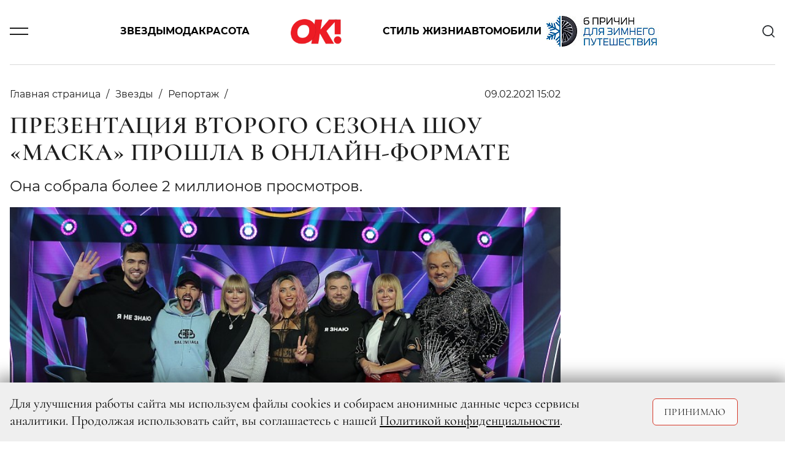

--- FILE ---
content_type: text/html; charset=UTF-8
request_url: https://www.ok-magazine.ru/stars/report/176331-prezentaciya-vtorogo-sezona-shou-maska-proshla-v-onlajn-formate
body_size: 14440
content:

    <!DOCTYPE html>
    <html lang="ru-RU">
    <head>
        <meta charset="UTF-8"/>
        <meta name="viewport" content="width=device-width,minimum-scale=1.0,maximum-scale=1.0,initial-scale=1.0"/>
        <meta name="csrf-param" content="_csrf-frontend">
<meta name="csrf-token" content="HlePaW8jbH26k2LTRBw7nxEmO52X0mKWuRG74xHyZ1pmHf4DDVoAS9LxD-UjVErUVBF809-TBa70Y9Shacs4Ew==">
        <!--[if lt IE 9]>
        <script>
        document.createElement('header');
        document.createElement('footer');
        </script>
        <![endif]-->
        

        <meta http-equiv="Content-Type" content="text/html; charset=utf-8"/>
        <meta http-equiv="x-dns-prefetch-control" content="on"/>

        <link rel="apple-touch-icon" sizes="120x120" href="/img/system/apple-touch-icon.png">
        <link rel="icon" type="image/png" sizes="32x32" href="/img/system/favicon-32x32.png">
        <link rel="icon" type="image/png" sizes="16x16" href="/img/system/favicon-16x16.png">
        <link rel="manifest" href="/site.webmanifest">
        <link rel="mask-icon" href="/img/system/safari-pinned-tab.svg" color="#5bbad5">
        <link rel="shortcut icon" href="/img/system/favicon.ico">
        <meta name="msapplication-TileColor" content="#da532c">
        <meta name="msapplication-config" content="/img/system/browserconfig.xml">
        <meta name="theme-color" content="#ffffff">

        <meta property="fb:pages" content="107583709307238"/>
        <title>Презентация второго сезона шоу «Маска» прошла в онлайн-формате | OK-magazine.ru</title>
        <meta name="description" content="Она собрала более 2 миллионов просмотров.
">
<meta name="keywords" content="Журнал,OK!">
<meta property="og:title" content="Презентация второго сезона шоу «Маска» прошла в онлайн-формате">
<meta property="og:description" content="Она собрала более 2 миллионов просмотров.
">
<meta property="og:image" content="https://www.ok-magazine.ru/images/cache/2021/2/9/resize_1200_630_true_crop_5184_2916_0_540_q90_708191_0ad94823bf21052423c3c3e2c.jpeg">
<meta property="article:author" content="https://www.facebook.com/">
<meta name="article:publisher" content="ok-magazine.ru">
<meta name="apple-itunes-app" content="ok-magazine.ru">
<meta name="dcterms.dateCopyrighted" content="Tue, 09 Feb 2021 15:17:31 +0300">
<meta property="og:site_name" content="Журнал OK!">
<meta property="fb:app_id" content="107583709307238">
<meta property="title" content="Презентация второго сезона шоу «Маска» прошла в онлайн-формате">
<meta property="og:type" content="article">
<meta property="og:url" content="https://www.ok-magazine.ru/stars/report/176331-prezentaciya-vtorogo-sezona-shou-maska-proshla-v-onlajn-formate">
<link href="https://www.ok-magazine.ru/stars/report/176331-prezentaciya-vtorogo-sezona-shou-maska-proshla-v-onlajn-formate" rel="canonical">
<link href="/css/styles.min.css?t=1760347602" rel="stylesheet">        <meta name='wmail-verification' content='7a8f61fdf63df500c777df965316d8fb'/>
        <meta name="p:domain_verify" content="7cce8218c9a65b7febf4b58465c95915"/>
<!--        <meta name="yandex-verification" content="daa11980708e9c5d" />-->
<!--        <meta name="yandex-verification" content="377b44e15f74d400" />-->
        <meta name="yandex-verification" content="1526aa23f919e402" />

        <!-- Yandex.Metrika counter -->
        <script type="text/javascript">
            (function(m,e,t,r,i,k,a){
                m[i]=m[i]||function(){(m[i].a=m[i].a||[]).push(arguments)};
                m[i].l=1*new Date();
                for (var j = 0; j < document.scripts.length; j++) {if (document.scripts[j].src === r) { return; }}
                k=e.createElement(t),a=e.getElementsByTagName(t)[0],k.async=1,k.src=r,a.parentNode.insertBefore(k,a)
            })(window, document,'script','https://mc.yandex.ru/metrika/tag.js', 'ym');

            ym(630419, 'init', {clickmap:true, accurateTrackBounce:true, trackLinks:true});
        </script>
        <noscript><div><img src="https://mc.yandex.ru/watch/630419" style="position:absolute; left:-9999px;" alt="" /></div></noscript>
        <!-- /Yandex.Metrika counter -->



        <link href="https://verstka.org/critical.css" rel="stylesheet">
	<!--<style>
		@media screen and (max-width: 1485px){
			header .header-menu-search-open {
				display:none;
			}
		}
	</style>-->

        <!-- Header Tag Code -->
        <script data-cfasync='false' type='text/javascript'>/*<![CDATA[*/
        (function(a, c, s, u) {
            'Insticator' in a || (a.Insticator = {
                ad: {
                    loadAd: function(b) {
                        Insticator.ad.q.push(b);
                    }, q: [],
                }, helper: {}, embed: {}, version: '4.0', q: [], load: function(t, o) {
                    Insticator.q.push({t: t, o: o});
                },
            });
            var b = c.createElement(s);
            b.src = u;
            b.async = !0;
            var d = c.getElementsByTagName(s)[0];
            d.parentNode.insertBefore(b, d);
        })(window, document, 'script',
            '//d3lcz8vpax4lo2.cloudfront.net/ads-code/b7cd678e-5de6-42ae-8c55-2cc4fc3eef49.js');/*]]>*/</script>
        <!-- End Header Tag Code -->
        <link href="https://www.ok-magazine.ru/node-amp/176331" rel="amphtml" /><!-- Marquiz script start -->
<script>
(function(w, d, s, o){
  var j = d.createElement(s); j.async = true; j.src = '//script.marquiz.ru/v2.js';j.onload = function() {
    if (document.readyState !== 'loading') Marquiz.init(o);
    else document.addEventListener("DOMContentLoaded", function() {
      Marquiz.init(o);
    });
  };
  d.head.insertBefore(j, d.head.firstElementChild);
})(window, document, 'script', {
    host: '//quiz.marquiz.ru',
    region: 'ru',
    id: '67d2c2c4fdca4100197bb8e4',
    autoOpen: false,
    autoOpenFreq: 'once',
    openOnExit: false,
    disableOnMobile: false
  }
);
</script>
<!-- Marquiz script end -->
    </head>
    <body class="node-type-article">
        <div class="layout">

        <script>window.yaContextCb = window.yaContextCb || []</script>
<script src="https://yandex.ru/ads/system/context.js" async></script>
<!-- Rating@Mail.ru counter -->
<script type="text/javascript">
var _tmr = window._tmr || (window._tmr = []);
_tmr.push({id: '3087289', type: 'pageView', start: (new Date()).getTime()});
(function(d, w, id) {
    if (d.getElementById(id)) return;
    var ts = d.createElement('script');
    ts.type = 'text/javascript';
    ts.async = true;
    ts.id = id;
    ts.src = 'https://top-fwz1.mail.ru/js/code.js';
    var f = function() {
        var s = d.getElementsByTagName('script')[0];
        s.parentNode.insertBefore(ts, s);
    };
    if (w.opera == '[object Opera]') {
        d.addEventListener('DOMContentLoaded', f, false);
    } else {
        f();
    }
})(document, window, 'topmailru-code');
</script>
<noscript>
    <div>
        <img src="https://top-fwz1.mail.ru/counter?id=3087289;js=na"
             style="border:0;position:absolute;left:-9999px;" alt="Top.Mail.Ru"/>
    </div>
</noscript>
<!-- //Rating@Mail.ru counter -->


<!--AdFox START-->
<!--yandex_adv-okmagazine-->
<!--Площадка: Ok-magazine / Mercury / 1x1-->
<!--Категория: <не задана>-->
<!--Баннер: <не задана>-->
<!--Тип баннера: 1x1-->
<div id="adfox_166747314947348138"></div>
<script>
    window.yaContextCb.push(()=>{
        Ya.adfoxCode.create({
            ownerId: 323627,
            containerId: 'adfox_166747314947348138',
            params: {
                p1: 'cwcml',
                p2: 'frfe',
                pfc: 'eqxpk',
                pfb: 'mumdf',
                puid6: ''
            }
        })
    })
</script>

        
            <!--AdFox START-->
<!--yandex_adv-okmagazine-->
<!--Площадка: Ok-magazine / * / *-->
<!--Тип баннера: Background-->
<!--Расположение: <верх страницы>-->
<div id="adfox_15681208066719943"></div>
<script>
    window.yaContextCb.push(()=>{
        Ya.adfoxCode.create({
            ownerId: 323627,
            containerId: 'adfox_15681208066719943',
            params: {
                pp: 'g',
                ps: 'dobx',
                p2: 'gntw'
            },
            onRender: function () {
                document.querySelector('body').classList.add('branding');
            },
        });
});
</script>
            <!--AdFox START-->
<!--yandex_adv-okmagazine-->
<!--Площадка: Ok-magazine / * / *-->
<!--Тип баннера: Fullscreen-->
<!--Расположение: <верх страницы>-->
<div id="adfox_156812086462031292"></div>
<script>
    window.yaContextCb.push(()=>{
        Ya.adfoxCode.create({
            ownerId: 323627,
            containerId: 'adfox_156812086462031292',
            params: {
                pp: 'g',
                ps: 'dobx',
                p2: 'gntx'
            }
        });
    });
</script>
            <div class="top-bn">
    <div>
                    <!--AdFox START-->
            <!--yandex_adv-okmagazine-->
            <!--Площадка: Ok-magazine / * / *-->
            <!--Тип баннера: Перетяжка 100%-->
            <!--Расположение: <верх страницы>-->
            <div id="adfox_156811914817375931"></div>
            <script>
                window.yaContextCb.push(()=>{
                    Ya.adfoxCode.create({
                        ownerId: 323627,
                        containerId: 'adfox_156811914817375931',
                        params: {
                            pp: 'g',
                            ps: 'dobx',
                            p2: 'y',
                        },
                    });
            });
            </script>
        
    </div>
</div>

            
                <!--AdFox START-->
    <!--yandex_adv-okmagazine-->
    <!--Площадка: Ok-magazine / * / *-->
    <!--Тип баннера: Bilboard-->
    <!--Расположение: верх страницы-->
    <div id="adfox_173676197296696822"></div>
    <script>
        window.yaContextCb.push(()=>{
            Ya.adfoxCode.create({
                ownerId: 323627,
                containerId: 'adfox_173676197296696822',
                params: {
                    pp: 'g',
                    ps: 'dobx',
                    p2: 'jizp',
                    puid6: ''
                }
            })
        })
    </script>
<header class="main-header">
    <div class="container">
        <div class="row justify-content-between align-items-center position-relative">
            <div class="col-2 col-lg-1">
                <div class="burger js-toggle" data-target="header"></div>
            </div>
            <div class="col-8 col-lg-10 justify-content-center">
                <div class="menu-content">
                    <div class="block-links">
    <a class="pointlink" href="/stars">Звезды</a>
    <a class="pointlink" href="/fashion">Мода</a>
    <a class="pointlink" href="/beauty">Красота</a>
            <div class="logo">
                            <a href="/">
                    <svg class="ui-icon icon--logo">
    <use xlink:href="/img/sprite/sprite.svg#svg--logo"></use>
</svg>
                </a>
                    </div>
        <a class="pointlink" href="/style">Стиль жизни</a>
    <a class="pointlink" href="/auto">Автомобили</a>
    <div class="special-link">
    <a class="pointlink"
        href="https://www.ok-magazine.ru/special/exeed-exlantix-et-3/"
        >
                        <img src="https://www.ok-magazine.ru/images/cache/2025/12/17/fit_200_50_false_q90_3468281_ece08192e13302edcb564b48a.jpeg" alt="EXEED EXLANTIX" title="EXEED EXLANTIX" class="special-button">
            </a>
</div>
</div>
                </div>
            </div>
            <div class="col-2 col-lg-1 text-right">
                <div class="header-menu-search" id="header-search">
    <div class="search-content">
        <div class="search-headline">
            <h2 class="title">Поиск</h2>
            <div class="x-form-menu close-btn js-close-btn" data-target="#header-search">
                <svg class="ui-icon icon--icon-close">
    <use xlink:href="/img/sprite/sprite.svg#svg--icon-close"></use>
</svg>
            </div>
        </div>
        <form action="/search/" accept-charset="UTF-8" method="get">
            <input type="text" maxlength="128" name="searchString" placeholder="Введите слово для поиска" value="" title="" class="">
            <button type="submit" name="" value="" class="">
                <svg class="ui-icon icon--icon-search">
    <use xlink:href="/img/sprite/sprite.svg#svg--icon-search"></use>
</svg>
            </button>
            <div class="fake-submit"></div>
        </form>
    </div>
</div>
<div class="header-search js-toggle c-pointer" data-target="#header-search">
    <svg class="ui-icon icon--icon-search">
    <use xlink:href="/img/sprite/sprite.svg#svg--icon-search"></use>
</svg>
</div>
            </div>
        </div>
        <div class="row">
            <div class="modal-menu">
    <div class="container h-100">
        <div class="row h-100">
            <div class="modal-menu-body custom-scroll js-custom-scroll">
<!--                <div class="modal-head">-->
<!--                    <div class="socNetworks-for-modal">-->
<!--                       --><!--  <a class="facebook" href="http://www.facebook.com/okrussia" target="_blank" title="facebook">facebook</a>--><!--                       --><!--  <a class="twitter" href="https://twitter.com/okmagazineru" target="_blank" title="twitter">twitter</a>--><!--                        <a class="vkontakte" href="http://vk.com/club21560979" target="_blank">vkontakte</a>-->
<!--        --><!--                <a class="instagram" href="http://instagram.com/okmagazine_ru" target="_blank" title="twitter">instagram</a>--><!--                        <a class="ok" href="https://ok.ru/okrussia" target="_blank" title="ok.ru">ok.ru</a>-->
<!--                    </div>-->
<!--                </div>-->
<!--                <a class="modal-menu-top-news" href="#">-->
<!--                    <span></span>-->
<!--                </a>-->
                <div class="modal-content">
                    <div class="href-content">
                        <ul>
                            <li class="section"><a href="/stars">Звезды</a></li>
                            <li><a href="/stars/news_0">Новости</a></li>
                            <li><a href="/stars/interview">Интервью</a></li>
                            <li><a href="/stars/chronicle">Хроника</a></li>
                            <li><a href="/stars/report">Репортаж</a></li>
                            <li><a href="/stars/ratings">Рейтинги</a></li>
                            <li><a href="/stars/stars-index">Индекс звезд</a></li>
                        </ul>
                        <ul>
                            <li class="section"><a href="/fashion">Мода</a></li>
                            <li><a href="/fashion/news_1">Новости</a></li>
                            <li><a href="/fashion/trends_0">Тенденции</a></li>
                            <li><a href="/fashion/obraz">Звездный стиль</a></li>
                                                    </ul>
                        <ul>
                            <li class="section"><a href="/beauty">Красота</a></li>
                            <li><a href="/beauty/news_3">Новости</a></li>
                            <li><a href="/beauty/trends_1">Тенденции</a></li>
                            <li><a href="/beauty/stars_1">Звездный образ</a></li>
                            <li><a href="/beauty/test-drive_1">Редакция тестирует</a></li>
                            <li><a href="/beauty/aesthetics">Эстетика</a></li>
                        </ul>
                        <ul>
                            <li class="section"><a href="/auto">Автомобили</a></li>
                            <li><a href="/auto/news">Новости</a></li>
                            <li><a href="/auto/test">Тест-драйв</a></li>
                            <li><a href="/auto/travel">Путешествия</a></li>
                        </ul>
                    </div>
                                        <div class="href-content">
                        <ul>
                            <li class="section"><a href="/style">Стиль жизни</a></li>
                            <li><a href="/style/afisha">Афиша</a></li>
                            <li><a href="/style/menu">Меню</a></li>
                            <li><a href="/style/travel">Путешествия</a></li>
                            <li><a href="/style/psychology">Психология</a></li>
                            <li><a href="/style/test-drive_2">Тест-драйв</a></li>
                            <li><a href="/style/trendy">Тренды</a></li>
                        </ul>
                        <ul>
                            <li class="section"><a href="/ok-choice">Выбор ОК!</a></li>
                            <li><a href="/ok-choice/kino">Кино</a></li>
                            <li><a href="/ok-choice/teatr">Театр</a></li>
                            <li><a href="/ok-choice/music">Музыка</a></li>
                            <li><a href="/ok-choice/books">Книги</a></li>
                            <li><a href="/ok-choice/restaurants">Рестораны</a></li>
                        </ul>
                        <ul class="special-projects-list">
                            <li class="section"><a href="/goroscope">Гороскоп</a></li>
                            <li class="section"><a href="/competitions">Конкурсы</a></li>
                            <li class="section"><a href="/sp">Спецпроекты</a></li>
                            <li class="section"><a href="/ok-awards-2018/">OK! Awards 2018</a></li>
                            <li class="section"><a href="/ok-awards-2019/">OK! Awards 2019</a></li>
                            <li class="section"><a href="/ok-awards-2020/">OK! Awards 2020</a></li>
                            <li class="section"><a href="/ok-awards-2021/">OK! Awards 2021</a></li>
                            <li class="section"><a href="/ok-awards-2022/">OK! Awards 2022</a></li>
                            <li class="section"><a href="/ok-awards-2023/">OK! Awards 2023</a></li>
                            <li class="section"><a href="/ok-awards-2024/">OK! Awards 2024</a></li>
                        </ul>
                        <ul class="columnists-list">
                            <li class="section"><a href="/kolumnisti">Колумнисты</a></li>
                            <li><a href="/kolumnisti/farkash">Алина Фаркаш</a></li>
                            <li><a href="/kolumnisti/wlamberti">Уиллиам Ламберти</a></li>
                            <li><a href="/kolumnisti/charisheva">Юлия Чарышева-Лоло</a></li>
                            <li><a href="/kolumnisti/olgakaraput">Ольга Карпуть</a></li>
                            <li><a href="/kolumnisti/shymakova">Мария Шумакова</a></li>
                            <li><a href="/kolumnisti/sadovskaya">Арина Садовская</a></li>
                            <li><a href="/kolumnisti/sedokova">Анна Седокова</a></li>
                            <li><a href="/kolumnisti/shurshakov">Дмитрий Шуршаков</a></li>
                        </ul>

                    </div>

                    <div class="href-content justify-content-between">
                        <ul class="about-journal">
                            <li><a href="/files4editor/MK_OK!magazine_2026_RUS.pdf" target="_blank">Скачать медиакит</a></li>
                            <li><a href="/marketing">Реклама на сайте</a></li>
                            <li><a href="/advert">Реклама в журнале</a></li>
                            <li><a href="/contacts" target="_blank">Редакция</a></li>

                        </ul>

                        <div class="magazine-to-apps">
                                                                                                                                                                    <div class="side">
                                        <img class="pic-journal-in-apps"
                                             src="https://www.ok-magazine.ru/images/cache/2025/12/24/fit_200_300_false_crop_1162_1743_39_0_q90_3482411_a46a479fa8179407489516807.jpeg"
                                             width="105" height="158" alt="№ 52-04 (991-995) В ПРОДАЖЕ С 25 ДЕКАБРЯ 2025 ГОДА" title="№ 52-04 (991-995) В ПРОДАЖЕ С 25 ДЕКАБРЯ 2025 ГОДА">
                                    </div>
                                                                                        <div class="side">
                                <div class="d-lg-flex">
                                    <h4>Журнал OK! на&nbsp;планшете и смартфоне:</h4>
                                </div>
                                <div class="d-lg-flex">
                                <a href="https://apps.apple.com/ru/app/kiozk-%D0%B6%D1%83%D1%80%D0%BD%D0%B0%D0%BB%D1%8B-%D0%B8-%D0%B0%D1%83%D0%B4%D0%B8%D0%BE%D1%81%D1%82%D0%B0%D1%82%D1%8C%D0%B8/id1125901207"
                                   target="_blank">
                                    <img class="apps-google-apple" src="/img/googlePlay-modal.png" width="128"
                                         height="40" alt="" title="">
                                </a>
                                <a href="https://play.google.com/store/apps/details?id=ru.kiozk.android" target="_blank">
                                    <img class="apps-google-apple" src="/img/appStore-modal.png" width="128"
                                         height="40" alt="" title="">
                                </a>
                                </div>
                            </div>
                        </div>
                    </div>
                </div>
                <div class="menu-footer-content">
                    <div class="copy">
                        © 2026 ООО «ХИТ ТВ» Все права защищены. 16+<br>
                        <a href="/privacy_policy">Политика конфиденциальности</a>
                    </div>
                </div>
            </div>
        </div>
    </div>
</div>
        </div>
    </div>
</header>
            <div class="container">
                <div class="row">
                    <div class="col page-content">
                            <div class="js-scroll-container" data-next-article-url="https://www.ok-magazine.ru/stars/report/175701-yurij-i-inna-zhirkovy-razbili-goru-posudy-v-chest-13-letiya-supruzheskoj-zhizni">
        

<script>
var isMobile = /android|webos|iphone|ipad|ipod|blackberry|iemobile|opera mini/i.test(navigator.userAgent.toLowerCase());
</script>
<div id="ENGAGEYA_WIDGET_126554"></div>
<div class="content detail-page" itemscope itemtype="http://schema.org/Article">
    <script type="text/javascript" async src="https://relap.io/v7/relap.js" data-relap-token="1y9WDD66BfgFJSAl"></script>
    <meta itemprop="dateModified" content="2019-12-10"/>
    <meta itemscope itemprop="mainEntityOfPage" itemType="https://schema.org/WebPage"
          itemid=" https://www.ok-magazine.ru/stars/report/176331-prezentaciya-vtorogo-sezona-shou-maska-proshla-v-onlajn-formate"/>


    <div class="article-block-material_container">
        <div class="article-block-material" id="container_top_176331">
            <div id="adfox_155490536668031972_176331_conainer" class="top-bn">
                <div>
                    <div id="adfox_155490536668031972_176331_top"></div>
                </div>
            </div>
            <script>
            if (window['InfinityScroll']) {

                $(function() {
                    $('#container_top_176331').
                        before($('<div id="ENGAGEYA_WIDGET_126554_176331"></div>'));

                });
            }
            </script>
            <div class="d-flex content-wrapper">
                <div class="block-left content">

                    <div id="node_content_176331" class="ok-material ">


                        
                        <div class="headline-panel">
                            <div class="section-name" itemprop="articleSection">
                                <ul itemscope itemtype="https://schema.org/BreadcrumbList">
                                    <li itemprop="itemListElement" itemscope itemtype="https://schema.org/ListItem">
                                        <a itemprop="item" href="/">
                                         <span itemprop="name">Главная страница</span>
                                        </a>
                                    </li>
                                                                            <li itemprop="itemListElement" itemscope itemtype="https://schema.org/ListItem">
                                            <a itemprop="item" href="/stars">
                                                <span itemprop="name">Звезды</span>
                                            </a>
                                            <meta itemprop="position" content="1"/>
                                        </li>
                                                                                                                <li itemprop="itemListElement" itemscope itemtype="https://schema.org/ListItem">
                                            <a itemprop="item" href="/stars/report">
                                                <span itemprop="name">Репортаж</span>
                                            </a>
                                            <meta itemprop="position" content="2"/>
                                        </li>
                                                                    </ul>
                            </div>
                            <div class="ok-material-data">
                                                                

                                <div class="date" itemprop="datePublished"
                                     content="2021-02-09">
                                    09.02.2021 15:02                                </div>

                                <div class="ok-material-socNetworks">

    <a class="vk_share vkontakte" href="#" onclick="window.open('http://vk.com/share.php?url=https%3A%2F%2Fwww.ok-magazine.ru%2Fstars%2Freport%2F176331-prezentaciya-vtorogo-sezona-shou-maska-proshla-v-onlajn-formate%3Futm_medium%3Dsocial%26utm_source%3D&title=%D0%9F%D1%80%D0%B5%D0%B7%D0%B5%D0%BD%D1%82%D0%B0%D1%86%D0%B8%D1%8F+%D0%B2%D1%82%D0%BE%D1%80%D0%BE%D0%B3%D0%BE+%D1%81%D0%B5%D0%B7%D0%BE%D0%BD%D0%B0+%D1%88%D0%BE%D1%83+%C2%AB%D0%9C%D0%B0%D1%81%D0%BA%D0%B0%C2%BB+%D0%BF%D1%80%D0%BE%D1%88%D0%BB%D0%B0+%D0%B2+%D0%BE%D0%BD%D0%BB%D0%B0%D0%B9%D0%BD-%D1%84%D0%BE%D1%80%D0%BC%D0%B0%D1%82%D0%B5', '_blank', 'scrollbars=0, resizable=1, menubar=0, left=100, top=100, width=550, height=440, toolbar=0, status=0');return false" >
        <span class="vk_share b-share-icon"></span>
    </a>

    <a class="ok_share ok" href="#" onclick="window.open('https://connect.ok.ru/offer?url=https%3A%2F%2Fwww.ok-magazine.ru%2Fstars%2Freport%2F176331-prezentaciya-vtorogo-sezona-shou-maska-proshla-v-onlajn-formate%3Futm_medium%3Dsocial%26utm_source%3D', '_blank', 'scrollbars=0, resizable=1, menubar=0, left=100, top=100, width=550, height=440, toolbar=0, status=0');return false">
        <span class="ok_share b-share-icon"></span>
    </a>
</div>
<div class="ok-material-socNetworks-for-mobile">

    <a class="vk_share vkontakte" href="http://vk.com/share.php?title=%D0%9F%D1%80%D0%B5%D0%B7%D0%B5%D0%BD%D1%82%D0%B0%D1%86%D0%B8%D1%8F+%D0%B2%D1%82%D0%BE%D1%80%D0%BE%D0%B3%D0%BE+%D1%81%D0%B5%D0%B7%D0%BE%D0%BD%D0%B0+%D1%88%D0%BE%D1%83+%C2%AB%D0%9C%D0%B0%D1%81%D0%BA%D0%B0%C2%BB+%D0%BF%D1%80%D0%BE%D1%88%D0%BB%D0%B0+%D0%B2+%D0%BE%D0%BD%D0%BB%D0%B0%D0%B9%D0%BD-%D1%84%D0%BE%D1%80%D0%BC%D0%B0%D1%82%D0%B5&url=https%3A%2F%2Fwww.ok-magazine.ru%2Fstars%2Freport%2F176331-prezentaciya-vtorogo-sezona-shou-maska-proshla-v-onlajn-formate%3Futm_medium%3Dsocial%26utm_source%3D"></a>

    <a class="ok_share ok" href="https://connect.ok.ru/offer?url=https%3A%2F%2Fwww.ok-magazine.ru%2Fstars%2Freport%2F176331-prezentaciya-vtorogo-sezona-shou-maska-proshla-v-onlajn-formate%3Futm_medium%3Dsocial%26utm_source%3D"></a>
</div>
                            </div>
                        </div>

                        <h1 class="" itemprop="headline">Презентация второго сезона шоу «Маска» прошла в онлайн-формате</h1>

                        <div class="subtitle" itemprop="description">
                            <p>Она собрала более 2 миллионов просмотров.
</p>
                        </div>


                                                    <div class="ok-material-img-box first-pic">
                            <span class="item-pic" itemprop="image" itemscope itemtype="http://schema.org/ImageObject">
                                <a itemprop="url" itemprop="image"
                                   href="https://www.ok-magazine.ru/images/cache/2021/2/9/fit_795_547_false_crop_4573_2572_351_737_q90_708191_0ad94823bf21052423c3c3e2c.jpeg">
                                    <img src="https://www.ok-magazine.ru/images/cache/2021/2/9/fit_795_547_false_crop_4573_2572_351_737_q90_708191_0ad94823bf21052423c3c3e2c.jpeg" width="795" height="547" alt="Презентация второго сезона шоу «Маска» прошла в онлайн-формате">
                                    <meta itemprop="width" content="795">
                                    <meta itemprop="height" content="547">
                                </a>
                            </span>
                                                                
                            </div>
                        
                                                <div class="content-layer">
                            <div itemprop="articleBody">
                                <p>Вчера, 8 февраля, на съёмочной площадке самого популярного музыкального шоу страны «Маска» состоялась онлайн-презентация второго сезона шоу. Трансляция была доступна в социальной сети «<a href="https://vk.com/video-192002772_456240170">ВКонтакте</a>», которая второй год подряд является информационным партнёром проекта, и на сайте телеканала НТВ. Онлайн презентация длилась два часа и в ней приняли участие создатели шоу – генеральный продюсер НТВ Тимур Вайнштейн и генеральный продюсер компании «ВайТ Медиа» Юлия Сумачёва, а также ведущий шоу Вячеслав Макаров и звёздное жюри – король российской эстрады Филипп Киркоров, певица Валерия, телеведущая Регина Тодоренко и певец и шоумен Тимур Родригез.</p>

<div>
<div class="media-element-container photobox-img js-full-gallery" id="gallery_708241">
    <a href="https://www.ok-magazine.ru/images/cache/2021/2/9/heighten_527_crop_5184_3456_0_0_q90_708241_7af9402356402ee7976642363.jpeg" title=""
       class="photobox js-gallery-full">
        <span class="item-pic">
            <img
                src="https://www.ok-magazine.ru/images/cache/2021/2/9/heighten_527_crop_5184_3456_0_0_q90_708241_7af9402356402ee7976642363.jpeg"
                alt=""
                title="">
            <span class="loupe"></span>
        </span>
    </a>
    <div class="media-caption">
                            <span class="caption item-source"><br></span>
            </div>

</div>
</div>

<p><br />
В рамках прямой трансляции создатели проекта вспомнили успехи прошлого сезона и новогоднего спецвыпуска, и рассказали об особенностях нового. Вместе с звёздными судьями они поиграли в квест на знание первого сезона. Перед коллегами по цеху и зрителями впервые появился новый член жюри, но его личность по-прежнему осталась загадкой – полностью облаченный в маску, он ответил на несколько вопросов и покинул студию. Также впервые были представлены четыре новых участника – на сцене появились Крокодил, Солнце, Носорог и Банан.</p>

<div>
<div class="media-element-container photobox-img js-full-gallery" id="gallery_708251">
    <a href="https://www.ok-magazine.ru/images/cache/2021/2/9/heighten_527_crop_5184_3456_0_0_q90_708251_4588b00ec0c8d5e534d94e483.jpeg" title=""
       class="photobox js-gallery-full">
        <span class="item-pic">
            <img
                src="https://www.ok-magazine.ru/images/cache/2021/2/9/heighten_527_crop_5184_3456_0_0_q90_708251_4588b00ec0c8d5e534d94e483.jpeg"
                alt=""
                title="">
            <span class="loupe"></span>
        </span>
    </a>
    <div class="media-caption">
                            <span class="caption item-source"><br></span>
            </div>

</div>
</div>

<p></p>

<p>Звёздное жюри тоже приготовило для зрителей сюрпризы. Так, к премьере нового сезона Филипп Киркоров и Регина Тодоренко удивили зрителей и сменили имидж – король российской эстрады пришёл на презентацию совершенно седой, а телеведущая появилась с копной розовых волос. На протяжении всей трансляции жюри, продюсеры и ведущий проекта отвечали на вопросы зрителей. В конце презентации на сцену вышла одна из любимых участниц первого сезона - Анна Плетнёва в костюме Попугая - и все вместе они исполнили неофициальный гимн первого сезона, песню Филиппа Киркорова «Я люблю тебя, Марина». </p>

<div>
<div class="media-element-container photobox-img js-full-gallery" id="gallery_708271">
    <a href="https://www.ok-magazine.ru/images/cache/2021/2/9/heighten_527_crop_5184_3456_0_0_q90_708271_76056f550c949d282ee45a87c.jpeg" title=""
       class="photobox js-gallery-full">
        <span class="item-pic">
            <img
                src="https://www.ok-magazine.ru/images/cache/2021/2/9/heighten_527_crop_5184_3456_0_0_q90_708271_76056f550c949d282ee45a87c.jpeg"
                alt=""
                title="">
            <span class="loupe"></span>
        </span>
    </a>
    <div class="media-caption">
                            <span class="caption item-source"><br></span>
            </div>

</div>
</div>

<p><br />
Во втором сезоне, премьера которого состоится уже в это воскресенье, <strong>14 февраля в 20.10</strong> на НТВ, на сцену выйдут абсолютно новые герои: Ананас, Банан, Белый Орел, Единорог, Заяц, Змея, Крокодил, Лама, Неваляшка, Носорог, Пингвин, Розовая Пантера, Солнце и Чёрная Пантера. Создание костюмов длилось почти восемь месяцев, а на их изготовление ушло километры ткани, сотни страз, тысячи перьев и множество других атрибутов. На онлайн-презентации зрители могли увидеть четыре маски нового сезона: Крокодила, Солнце, Носорога и Банана.</p>

<div>
<div class="media-element-container photobox-img js-full-gallery" id="gallery_708281">
    <a href="https://www.ok-magazine.ru/images/cache/2021/2/9/heighten_527_crop_5184_3456_0_0_q90_708281_5ba6fd2f5fceb1a2905af617d.jpeg" title=""
       class="photobox js-gallery-full">
        <span class="item-pic">
            <img
                src="https://www.ok-magazine.ru/images/cache/2021/2/9/heighten_527_crop_5184_3456_0_0_q90_708281_5ba6fd2f5fceb1a2905af617d.jpeg"
                alt=""
                title="">
            <span class="loupe"></span>
        </span>
    </a>
    <div class="media-caption">
                            <span class="caption item-source"><br></span>
            </div>

</div>
</div>

<p></p>

<p>В прямом эфире создатели проекта раскрыли несколько секретов, например, что имя пятого члена жюри будет известно в первом выпуске: вместе с новыми героями он выйдет на сцену и исполнит песню, а Филиппу Киркорову, Регине Тодоренко, Тимуру Родригезу и Валерии предстоит угадать, кто же из артистов скрывается под маской Инкогнито и станет их коллегой по судейскому креслу. </p>

<p>В этом сезоне масок будет больше, а значит ещё больше зажигательных танцев, невероятных номеров и, конечно же, популярных и любимых песен.</p>

<div>
<div class="media-element-container photobox-img js-full-gallery" id="gallery_708301">
    <a href="https://www.ok-magazine.ru/images/cache/2021/2/9/heighten_527_crop_5184_3456_0_0_q90_708301_4eb874362d5765545ef1d779e.jpeg" title=""
       class="photobox js-gallery-full">
        <span class="item-pic">
            <img
                src="https://www.ok-magazine.ru/images/cache/2021/2/9/heighten_527_crop_5184_3456_0_0_q90_708301_4eb874362d5765545ef1d779e.jpeg"
                alt=""
                title="">
            <span class="loupe"></span>
        </span>
    </a>
    <div class="media-caption">
                            <span class="caption item-source"><br></span>
            </div>

</div>
</div>

<p><br />
Производством шоу занимается компания «ВайТ Медиа».</p>
                            </div>
                        </div>

                        

                                                


                        <div class="socNetworks-footer-article">
    <a class="vk_share vkontakte" href="#" onclick="window.open('http://vk.com/share.php?url=https%3A%2F%2Fwww.ok-magazine.ru%2Fstars%2Freport%2F176331-prezentaciya-vtorogo-sezona-shou-maska-proshla-v-onlajn-formate%3Futm_medium%3Dsocial%26utm_source%3D&title=%D0%9F%D1%80%D0%B5%D0%B7%D0%B5%D0%BD%D1%82%D0%B0%D1%86%D0%B8%D1%8F+%D0%B2%D1%82%D0%BE%D1%80%D0%BE%D0%B3%D0%BE+%D1%81%D0%B5%D0%B7%D0%BE%D0%BD%D0%B0+%D1%88%D0%BE%D1%83+%C2%AB%D0%9C%D0%B0%D1%81%D0%BA%D0%B0%C2%BB+%D0%BF%D1%80%D0%BE%D1%88%D0%BB%D0%B0+%D0%B2+%D0%BE%D0%BD%D0%BB%D0%B0%D0%B9%D0%BD-%D1%84%D0%BE%D1%80%D0%BC%D0%B0%D1%82%D0%B5', '_blank', 'scrollbars=0, resizable=1, menubar=0, left=100, top=100, width=550, height=440, toolbar=0, status=0');return false" ></a>
    <a class="ok_share ok" href="#" onclick="window.open('https://connect.ok.ru/offer?url=https%3A%2F%2Fwww.ok-magazine.ru%2Fstars%2Freport%2F176331-prezentaciya-vtorogo-sezona-shou-maska-proshla-v-onlajn-formate%3Futm_medium%3Dsocial%26utm_source%3D', '_blank', 'scrollbars=0, resizable=1, menubar=0, left=100, top=100, width=550, height=440, toolbar=0, status=0');return false"></a>
</div>
                    </div>
                </div>
                <aside class="sidebar block-right">
                    <div class="fixed_banners" data-parent="#node_content_176331"
                         id="node_content_banners_176331"
                         data-bottom="180">

                        <div class="bn top-300-600 top-300-600--desktop">
                            <div style="width: 300px;margin: 0 auto;">
                                <div id="banner_top_right_176331" class="banner-padding"></div>
                                <script>

                                if ((isMobile && 'desktop' == 'mobile') || (!isMobile && 'desktop' != 'mobile')) {
                                    var callback = function() {
                                        var obj = $('#' + this).parents('.banners_container_right');
                                        if (obj.lenght) {

                                            var banners = obj.data().banners || [{}, {}, {}, {}, {}];
                                            var loaded = obj.data().loaded || [false, false, false];
                                            banners[0] = {
                                                pp: 'g',
                                                ps: 'dobx',
                                                p2: 'gntt',
                                                puid1: '',
                                                puid2: '',
                                            };
                                            loaded[0] = true;
                                            obj.data().loaded = loaded;
                                            obj.data().banners = banners;
                                        }
                                    };

                                    window.yaContextCb.push(()=>{
                                        Ya.adfoxCode.create({
                                            ownerId: 323627,
                                            containerId: 'banner_top_right_176331',
                                            params: {
                                                pp: 'g',
                                                ps: 'dobx',
                                                p2: 'gntt',
                                                puid1: '',
                                                puid2: '',
                                            },
                                            onLoad: callback.bind('banner_top_right_176331'),
                                            onStub: callback.bind('banner_top_right_176331'),
                                        });
                                    });
                                }
                                </script>
                            </div>
                        </div>

                        <br/>
                        <div class="bn top-300-600 top-300-600--desktop">
                            <div style="width: 300px;margin: 0 auto;">
                                <div id="banner_top_right_2_176331" class="banner-padding"></div>
                                <script>

                                if ((isMobile && 'desktop' == 'mobile') || (!isMobile && 'desktop' != 'mobile')) {
                                    var callback = function() {
                                        var obj = $('#' + this).parents('.banners_container_right');
                                        if (obj.lenght) {

                                            var banners = obj.data().banners || [{}, {}, {}, {}, {}];
                                            var loaded = obj.data().loaded || [false, false, false];
                                            banners[3] = {
                                                pp: 'vhs',
                                                ps: 'dobx',
                                                p2: 'gntt',
                                                puid1: '',
                                                puid2: '',
                                            };
                                            loaded[3] = true;
                                            obj.data().loaded = loaded;
                                            obj.data().banners = banners;
                                        }
                                    };

                                    window.yaContextCb.push(()=>{
                                        Ya.adfoxCode.create({
                                            ownerId: 323627,
                                            containerId: 'banner_top_right_2_176331',
                                            params: {
                                                pp: 'vhs',
                                                ps: 'dobx',
                                                p2: 'gntt',
                                                puid1: '',
                                                puid2: '',
                                            },
                                            onLoad: callback.bind('banner_top_right_2_176331'),
                                            onStub: callback.bind('banner_top_right_2_176331'),
                                        });
                                    });
                                }
                                </script>
                            </div>
                        </div>
                    </div>
                </aside>
            </div>
            <div class="bn top-300-600 top-300-600--mobile">
                <div style="width: 300px;margin: 0 auto;">
                    <div id="banner_top_right_2_176331-mobile" class="banner-padding"></div>
                    <script>

                    if ((isMobile && 'mobile' == 'mobile') || (!isMobile && 'mobile' != 'mobile')) {
                        var callback = function() {
                            var obj = $('#' + this).parents('.banners_container_right');
                            if (obj.lenght) {

                                var banners = obj.data().banners || [{}, {}, {}, {}, {}];
                                var loaded = obj.data().loaded || [false, false, false];
                                banners[3] = {
                                    pp: 'vhs',
                                    ps: 'dobx',
                                    p2: 'gntu',
                                    puid1: '',
                                    puid2: '',
                                };
                                loaded[3] = true;
                                obj.data().loaded = loaded;
                                obj.data().banners = banners;
                            }
                        };

                        window.yaContextCb.push(()=>{
                            Ya.adfoxCode.create({
                                ownerId: 323627,
                                containerId: 'banner_top_right_2_176331-mobile',
                                params: {
                                    pp: 'vhs',
                                    ps: 'dobx',
                                    p2: 'gntu',
                                    puid1: '',
                                    puid2: '',
                                },
                                onLoad: callback.bind('banner_top_right_2_176331-mobile'),
                                onStub: callback.bind('banner_top_right_2_176331-mobile'),
                            });
                        });
                    }
                    </script>
                </div>
            </div>



<div class="pulse-widget" data-sid="partners_widget_okmagazine"></div><script async src="https://static.pulse.mail.ru/pulse-widget.js"></script>

            <div class="partner-news" id="partner_176331"></div>

                                        
        </div>
    </div>
</div>
    </div>
    <div class="container">
        <div class="default-width">
            
<div class="js-preloader-animation" style="display: none;">
    <div class="spinner">
        <div class="bounce1"></div>
        <div class="bounce2"></div>
        <div class="bounce3"></div>
    </div>
</div>
            <button type="button" class="large btn btn-colored solid js-scroll-button short_btn">
                Показать ещё
            </button>
        </div>
    </div>
                    </div>
                </div>
            </div>
            <footer class="main-footer">
    <div class="container">
        <div class="row">
            <div class="col-12 col-lg-4 d-flex d-lg-block">
                <div class="logo">
                    <svg class="ui-icon icon--logo">
    <use xlink:href="/img/sprite/sprite.svg#svg--logo"></use>
</svg>
                </div>
                <div class="href">
                    <ul>
                        <li><a href="/files4editor/MK_OK!magazine_2026_RUS.pdf" target="_blank">СКАЧАТЬ
                                МЕДИАКИТ</a></li>
                        <li><a href="/marketing">реклама на сайте</a></li>
                        <li><a href="/advert">РЕКЛАМА В ЖУРНАЛЕ</a></li>
                        <li><a href="/contacts" target="_blank">Редакция</a></li>
                    </ul>
                    <div class="copyright d-none d-lg-block">
                        <p>© 2026 ООО «ХИТ ТВ» Все права защищены. 16+</p>
                        <p><a href="/privacy_policy">Политика конфиденциальности</a></p>
                    </div>
                </div>
            </div>
            <div class="col-12 col-lg-8 position-relative">
                <div class="footer-new-magazine">
                                    
        <div class="magazine">
            <a href="/zhurnal" class="box-block">
                <img src="https://www.ok-magazine.ru/images/cache/2025/12/24/fit_200_300_false_crop_1162_1743_39_0_q90_3482411_a46a479fa8179407489516807.jpeg" width="200" height="300" alt="№ 52-04 (991-995) В ПРОДАЖЕ С 25 ДЕКАБРЯ 2025 ГОДА" title="№ 52-04 (991-995) В ПРОДАЖЕ С 25 ДЕКАБРЯ 2025 ГОДА">
            </a>
        </div>
        <div class="magazine-new">
            <h4 class="title">Новый номер<br>уже&nbsp;в&nbsp;продаже</h4>
            <div class="n-in-sell">№ 52-04 (991-995) В ПРОДАЖЕ С 25 ДЕКАБРЯ 2025 ГОДА</div>
            <a href="/zhurnal" class="archive">архив номеров</a>
            <div class="app-panel">
                <div class="text">Журнал OK! на&nbsp;планшете и смартфоне</div>
                <div class="iphone-and-ipad">
                    <a href="https://play.google.com/store/apps/details?id=ru.kiozk.android" target="_blank">
                        <img class="apps-google-apple" src="/img/googlePlay-modal.png" width="128"
                             height="40" alt="" title="">
                    </a>
                    <a href="https://itunes.apple.com/ru/app/id1125901207" target="_blank">
                        <img class="apps-google-apple" src="/img/appStore-modal.png" width="128"
                             height="40" alt="" title="">
                    </a>
                </div>
            </div>
            <div class="social-panel">
            <a href="https://vk.com/public21560979" class="social-icon color-vk  icon-vk color-hover" rel="nofollow noopener noreferrer">
                            <svg class="ui-icon icon--icon-vk">
    <use xlink:href="/img/sprite/sprite.svg#svg--icon-vk"></use>
</svg>
                    </a>
            <a href="https://t.me/okmagazine" class="social-icon color-tg  icon-tg color-hover" rel="nofollow noopener noreferrer">
                            <svg class="ui-icon icon--icon-tg">
    <use xlink:href="/img/sprite/sprite.svg#svg--icon-tg"></use>
</svg>
                    </a>
            <a href="https://ok.ru/okrussia" class="social-icon color-ok  icon-ok color-hover" rel="nofollow noopener noreferrer">
                            <svg class="ui-icon icon--icon-ok">
    <use xlink:href="/img/sprite/sprite.svg#svg--icon-ok"></use>
</svg>
                    </a>
            <a href="https://zen.yandex.ru/ok" class="social-icon color-dzen icon-dzen color-hover" rel="nofollow noopener noreferrer">
                            <svg class="ui-icon icon--icon-dzen">
    <use xlink:href="/img/sprite/sprite.svg#svg--icon-dzen"></use>
</svg>
                    </a>
    </div>
        </div>
                    </div>

            </div>

            <div class="copyright d-block d-lg-none">
                <p>© 2026 ООО «ХИТ ТВ» Все права защищены. 16+</p>
                <p><a href="/privacy_policy">Политика конфиденциальности</a></p>
            </div>
        </div>
    </div>
</footer>
<!-- End Footer -->


        


        
<!-- tns-counter.ru -->
<script type="text/javascript">
(function(win, doc, cb) {
    (win[cb] = win[cb] || []).push(function() {
        try {
            tnsCounterForbes_ru = new TNS.TnsCounter({
                'account': 'forbes_ru',
                'tmsec': 'okmagazine_total',
            });
        } catch (e) {
        }
    });

    var tnsscript = doc.createElement('script');
    tnsscript.type = 'text/javascript';
    tnsscript.async = true;
    tnsscript.src = ('https:' == doc.location.protocol ? 'https:' : 'http:') +
        '//www.tns-counter.ru/tcounter.js';
    var s = doc.getElementsByTagName('script')[0];
    s.parentNode.insertBefore(tnsscript, s);
})(window, this.document, 'tnscounter_callback');
</script>
<noscript>
    <img src="//www.tns-counter.ru/V13a****forbes_ru/ru/UTF-8/tmsec=okmagazine_total/" width="0" height="0" alt=""/>
</noscript>
<!--/ tns-counter.ru -->

<!-- Rambler Top100 code -->
<script type="text/javascript">
var _top100q = _top100q || [];

_top100q.push(['setAccount', '3066099']);
_top100q.push(['trackPageviewByLogo', document.getElementById('top100counter')]);

(function() {
    var top100 = document.createElement('script');
    top100.type = 'text/javascript';

    top100.async = true;
    top100.src = ('https:' == document.location.protocol ? 'https:' : 'http:') + '//st.top100.ru/top100/top100.js';
    var s = document.getElementsByTagName('script')[0];
    s.parentNode.insertBefore(top100, s);
})();
</script>
<!--/ Rambler Top100 code -->





        <script src="/js/vendor.min.js?t=1760347602"></script>
<script src="/js/app.min.js?t=1760347602"></script>
<script>jQuery(function ($) {
ArticleDetail.init()
GlobalInit.init([])
});</script>    </div>
    </body>
    </html>

